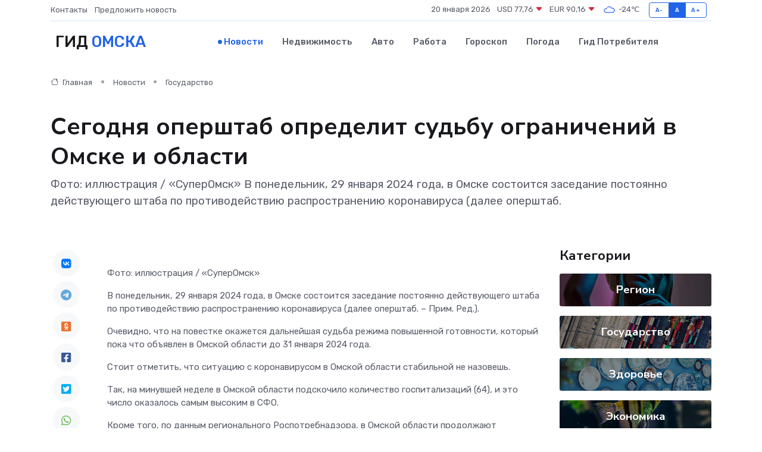

--- FILE ---
content_type: text/html; charset=UTF-8
request_url: https://omsk365.ru/news/gosudarstvo/segodnya-opershtab-opredelit-sudbu-ogranicheniy-v-omske-i-oblasti.htm
body_size: 8690
content:
<!DOCTYPE html>
<html lang="ru">
<head>
	<meta charset="utf-8">
	<meta name="csrf-token" content="ULy7BVVrSTjzzCk27fPYTyj4t6ihgx4b9PgbZnAD">
    <meta http-equiv="X-UA-Compatible" content="IE=edge">
    <meta name="viewport" content="width=device-width, initial-scale=1">
    <title>Сегодня оперштаб определит судьбу ограничений в Омске и области - новости Омска</title>
    <meta name="description" property="description" content="Фото: иллюстрация / «СуперОмск» В понедельник, 29 января 2024 года, в Омске состоится заседание постоянно действующего штаба по противодействию распространению коронавируса (далее оперштаб.">
    
    <meta property="fb:pages" content="105958871990207" />
    <link rel="shortcut icon" type="image/x-icon" href="https://omsk365.ru/favicon.svg">
    <link rel="canonical" href="https://omsk365.ru/news/gosudarstvo/segodnya-opershtab-opredelit-sudbu-ogranicheniy-v-omske-i-oblasti.htm">
    <link rel="preconnect" href="https://fonts.gstatic.com">
    <link rel="dns-prefetch" href="https://fonts.googleapis.com">
    <link rel="dns-prefetch" href="https://pagead2.googlesyndication.com">
    <link rel="dns-prefetch" href="https://res.cloudinary.com">
    <link href="https://fonts.googleapis.com/css2?family=Nunito+Sans:wght@400;700&family=Rubik:wght@400;500;700&display=swap" rel="stylesheet">
    <link rel="stylesheet" type="text/css" href="https://omsk365.ru/assets/font-awesome/css/all.min.css">
    <link rel="stylesheet" type="text/css" href="https://omsk365.ru/assets/bootstrap-icons/bootstrap-icons.css">
    <link rel="stylesheet" type="text/css" href="https://omsk365.ru/assets/tiny-slider/tiny-slider.css">
    <link rel="stylesheet" type="text/css" href="https://omsk365.ru/assets/glightbox/css/glightbox.min.css">
    <link rel="stylesheet" type="text/css" href="https://omsk365.ru/assets/plyr/plyr.css">
    <link id="style-switch" rel="stylesheet" type="text/css" href="https://omsk365.ru/assets/css/style.css">
    <link rel="stylesheet" type="text/css" href="https://omsk365.ru/assets/css/style2.css">

    <meta name="twitter:card" content="summary">
    <meta name="twitter:site" content="@mysite">
    <meta name="twitter:title" content="Сегодня оперштаб определит судьбу ограничений в Омске и области - новости Омска">
    <meta name="twitter:description" content="Фото: иллюстрация / «СуперОмск» В понедельник, 29 января 2024 года, в Омске состоится заседание постоянно действующего штаба по противодействию распространению коронавируса (далее оперштаб.">
    <meta name="twitter:creator" content="@mysite">
    <meta name="twitter:image:src" content="https://res.cloudinary.com/dz9yggpui/image/upload/u8y8r7fmyfllnlyis1n7">
    <meta name="twitter:domain" content="omsk365.ru">
    <meta name="twitter:card" content="summary_large_image" /><meta name="twitter:image" content="https://res.cloudinary.com/dz9yggpui/image/upload/u8y8r7fmyfllnlyis1n7">

    <meta property="og:url" content="http://omsk365.ru/news/gosudarstvo/segodnya-opershtab-opredelit-sudbu-ogranicheniy-v-omske-i-oblasti.htm">
    <meta property="og:title" content="Сегодня оперштаб определит судьбу ограничений в Омске и области - новости Омска">
    <meta property="og:description" content="Фото: иллюстрация / «СуперОмск» В понедельник, 29 января 2024 года, в Омске состоится заседание постоянно действующего штаба по противодействию распространению коронавируса (далее оперштаб.">
    <meta property="og:type" content="website">
    <meta property="og:image" content="https://res.cloudinary.com/dz9yggpui/image/upload/u8y8r7fmyfllnlyis1n7">
    <meta property="og:locale" content="ru_RU">
    <meta property="og:site_name" content="Гид Омска">
    

    <link rel="image_src" href="https://res.cloudinary.com/dz9yggpui/image/upload/u8y8r7fmyfllnlyis1n7" />

    <link rel="alternate" type="application/rss+xml" href="https://omsk365.ru/feed" title="Омск: гид, новости, афиша">
        <script async src="https://pagead2.googlesyndication.com/pagead/js/adsbygoogle.js"></script>
    <script>
        (adsbygoogle = window.adsbygoogle || []).push({
            google_ad_client: "ca-pub-0899253526956684",
            enable_page_level_ads: true
        });
    </script>
        
    
    
    
    <script>if (window.top !== window.self) window.top.location.replace(window.self.location.href);</script>
    <script>if(self != top) { top.location=document.location;}</script>

<!-- Google tag (gtag.js) -->
<script async src="https://www.googletagmanager.com/gtag/js?id=G-71VQP5FD0J"></script>
<script>
  window.dataLayer = window.dataLayer || [];
  function gtag(){dataLayer.push(arguments);}
  gtag('js', new Date());

  gtag('config', 'G-71VQP5FD0J');
</script>
</head>
<body>
<script type="text/javascript" > (function(m,e,t,r,i,k,a){m[i]=m[i]||function(){(m[i].a=m[i].a||[]).push(arguments)}; m[i].l=1*new Date();k=e.createElement(t),a=e.getElementsByTagName(t)[0],k.async=1,k.src=r,a.parentNode.insertBefore(k,a)}) (window, document, "script", "https://mc.yandex.ru/metrika/tag.js", "ym"); ym(54007798, "init", {}); ym(86840228, "init", { clickmap:true, trackLinks:true, accurateTrackBounce:true, webvisor:true });</script> <noscript><div><img src="https://mc.yandex.ru/watch/54007798" style="position:absolute; left:-9999px;" alt="" /><img src="https://mc.yandex.ru/watch/86840228" style="position:absolute; left:-9999px;" alt="" /></div></noscript>
<script type="text/javascript">
    new Image().src = "//counter.yadro.ru/hit?r"+escape(document.referrer)+((typeof(screen)=="undefined")?"":";s"+screen.width+"*"+screen.height+"*"+(screen.colorDepth?screen.colorDepth:screen.pixelDepth))+";u"+escape(document.URL)+";h"+escape(document.title.substring(0,150))+";"+Math.random();
</script>
<!-- Rating@Mail.ru counter -->
<script type="text/javascript">
var _tmr = window._tmr || (window._tmr = []);
_tmr.push({id: "3138453", type: "pageView", start: (new Date()).getTime()});
(function (d, w, id) {
  if (d.getElementById(id)) return;
  var ts = d.createElement("script"); ts.type = "text/javascript"; ts.async = true; ts.id = id;
  ts.src = "https://top-fwz1.mail.ru/js/code.js";
  var f = function () {var s = d.getElementsByTagName("script")[0]; s.parentNode.insertBefore(ts, s);};
  if (w.opera == "[object Opera]") { d.addEventListener("DOMContentLoaded", f, false); } else { f(); }
})(document, window, "topmailru-code");
</script><noscript><div>
<img src="https://top-fwz1.mail.ru/counter?id=3138453;js=na" style="border:0;position:absolute;left:-9999px;" alt="Top.Mail.Ru" />
</div></noscript>
<!-- //Rating@Mail.ru counter -->

<header class="navbar-light navbar-sticky header-static">
    <div class="navbar-top d-none d-lg-block small">
        <div class="container">
            <div class="d-md-flex justify-content-between align-items-center my-1">
                <!-- Top bar left -->
                <ul class="nav">
                    <li class="nav-item">
                        <a class="nav-link ps-0" href="https://omsk365.ru/contacts">Контакты</a>
                    </li>
                    <li class="nav-item">
                        <a class="nav-link ps-0" href="https://omsk365.ru/sendnews">Предложить новость</a>
                    </li>
                    
                </ul>
                <!-- Top bar right -->
                <div class="d-flex align-items-center">
                    
                    <ul class="list-inline mb-0 text-center text-sm-end me-3">
						<li class="list-inline-item">
							<span>20 января 2026</span>
						</li>
                        <li class="list-inline-item">
                            <a class="nav-link px-0" href="https://omsk365.ru/currency">
                                <span>USD 77,76 <i class="bi bi-caret-down-fill text-danger"></i></span>
                            </a>
						</li>
                        <li class="list-inline-item">
                            <a class="nav-link px-0" href="https://omsk365.ru/currency">
                                <span>EUR 90,16 <i class="bi bi-caret-down-fill text-danger"></i></span>
                            </a>
						</li>
						<li class="list-inline-item">
                            <a class="nav-link px-0" href="https://omsk365.ru/pogoda">
                                <svg xmlns="http://www.w3.org/2000/svg" width="25" height="25" viewBox="0 0 30 30"><path fill="#315EFB" fill-rule="evenodd" d="M25.036 13.066a4.948 4.948 0 0 1 0 5.868A4.99 4.99 0 0 1 20.99 21H8.507a4.49 4.49 0 0 1-3.64-1.86 4.458 4.458 0 0 1 0-5.281A4.491 4.491 0 0 1 8.506 12c.686 0 1.37.159 1.996.473a.5.5 0 0 1 .16.766l-.33.399a.502.502 0 0 1-.598.132 2.976 2.976 0 0 0-3.346.608 3.007 3.007 0 0 0 .334 4.532c.527.396 1.177.59 1.836.59H20.94a3.54 3.54 0 0 0 2.163-.711 3.497 3.497 0 0 0 1.358-3.206 3.45 3.45 0 0 0-.706-1.727A3.486 3.486 0 0 0 20.99 12.5c-.07 0-.138.016-.208.02-.328.02-.645.085-.947.192a.496.496 0 0 1-.63-.287 4.637 4.637 0 0 0-.445-.874 4.495 4.495 0 0 0-.584-.733A4.461 4.461 0 0 0 14.998 9.5a4.46 4.46 0 0 0-3.177 1.318 2.326 2.326 0 0 0-.135.147.5.5 0 0 1-.592.131 5.78 5.78 0 0 0-.453-.19.5.5 0 0 1-.21-.79A5.97 5.97 0 0 1 14.998 8a5.97 5.97 0 0 1 4.237 1.757c.398.399.704.85.966 1.319.262-.042.525-.076.79-.076a4.99 4.99 0 0 1 4.045 2.066zM0 0v30V0zm30 0v30V0z"></path></svg>
                                <span>-24&#8451;</span>
                            </a>
						</li>
					</ul>

                    <!-- Font size accessibility START -->
                    <div class="btn-group me-2" role="group" aria-label="font size changer">
                        <input type="radio" class="btn-check" name="fntradio" id="font-sm">
                        <label class="btn btn-xs btn-outline-primary mb-0" for="font-sm">A-</label>

                        <input type="radio" class="btn-check" name="fntradio" id="font-default" checked>
                        <label class="btn btn-xs btn-outline-primary mb-0" for="font-default">A</label>

                        <input type="radio" class="btn-check" name="fntradio" id="font-lg">
                        <label class="btn btn-xs btn-outline-primary mb-0" for="font-lg">A+</label>
                    </div>

                    
                </div>
            </div>
            <!-- Divider -->
            <div class="border-bottom border-2 border-primary opacity-1"></div>
        </div>
    </div>

    <!-- Logo Nav START -->
    <nav class="navbar navbar-expand-lg">
        <div class="container">
            <!-- Logo START -->
            <a class="navbar-brand" href="https://omsk365.ru" style="text-align: end;">
                
                			<span class="ms-2 fs-3 text-uppercase fw-normal">Гид <span style="color: #2163e8;">Омска</span></span>
                            </a>
            <!-- Logo END -->

            <!-- Responsive navbar toggler -->
            <button class="navbar-toggler ms-auto" type="button" data-bs-toggle="collapse"
                data-bs-target="#navbarCollapse" aria-controls="navbarCollapse" aria-expanded="false"
                aria-label="Toggle navigation">
                <span class="text-body h6 d-none d-sm-inline-block">Menu</span>
                <span class="navbar-toggler-icon"></span>
            </button>

            <!-- Main navbar START -->
            <div class="collapse navbar-collapse" id="navbarCollapse">
                <ul class="navbar-nav navbar-nav-scroll mx-auto">
                                        <li class="nav-item"> <a class="nav-link active" href="https://omsk365.ru/news">Новости</a></li>
                                        <li class="nav-item"> <a class="nav-link" href="https://omsk365.ru/realty">Недвижимость</a></li>
                                        <li class="nav-item"> <a class="nav-link" href="https://omsk365.ru/auto">Авто</a></li>
                                        <li class="nav-item"> <a class="nav-link" href="https://omsk365.ru/job">Работа</a></li>
                                        <li class="nav-item"> <a class="nav-link" href="https://omsk365.ru/horoscope">Гороскоп</a></li>
                                        <li class="nav-item"> <a class="nav-link" href="https://omsk365.ru/pogoda">Погода</a></li>
                                        <li class="nav-item"> <a class="nav-link" href="https://omsk365.ru/poleznoe">Гид потребителя</a></li>
                                    </ul>
            </div>
            <!-- Main navbar END -->

            
        </div>
    </nav>
    <!-- Logo Nav END -->
</header>
    <main>
        <!-- =======================
                Main content START -->
        <section class="pt-3 pb-lg-5">
            <div class="container" data-sticky-container>
                <div class="row">
                    <!-- Main Post START -->
                    <div class="col-lg-9">
                        <!-- Categorie Detail START -->
                        <div class="mb-4">
							<nav aria-label="breadcrumb" itemscope itemtype="http://schema.org/BreadcrumbList">
								<ol class="breadcrumb breadcrumb-dots">
									<li class="breadcrumb-item" itemprop="itemListElement" itemscope itemtype="http://schema.org/ListItem">
										<meta itemprop="name" content="Гид Омска">
										<meta itemprop="position" content="1">
										<meta itemprop="item" content="https://omsk365.ru">
										<a itemprop="url" href="https://omsk365.ru">
										<i class="bi bi-house me-1"></i> Главная
										</a>
									</li>
									<li class="breadcrumb-item" itemprop="itemListElement" itemscope itemtype="http://schema.org/ListItem">
										<meta itemprop="name" content="Новости">
										<meta itemprop="position" content="2">
										<meta itemprop="item" content="https://omsk365.ru/news">
										<a itemprop="url" href="https://omsk365.ru/news"> Новости</a>
									</li>
									<li class="breadcrumb-item" aria-current="page" itemprop="itemListElement" itemscope itemtype="http://schema.org/ListItem">
										<meta itemprop="name" content="Государство">
										<meta itemprop="position" content="3">
										<meta itemprop="item" content="https://omsk365.ru/news/gosudarstvo">
										<a itemprop="url" href="https://omsk365.ru/news/gosudarstvo"> Государство</a>
									</li>
									<li aria-current="page" itemprop="itemListElement" itemscope itemtype="http://schema.org/ListItem">
									<meta itemprop="name" content="Сегодня оперштаб определит судьбу ограничений в Омске и области">
									<meta itemprop="position" content="4" />
									<meta itemprop="item" content="https://omsk365.ru/news/gosudarstvo/segodnya-opershtab-opredelit-sudbu-ogranicheniy-v-omske-i-oblasti.htm">
									</li>
								</ol>
							</nav>
						
                        </div>
                    </div>
                </div>
                <div class="row align-items-center">
                                                        <!-- Content -->
                    <div class="col-md-12 mt-4 mt-md-0">
                                            <h1 class="display-6">Сегодня оперштаб определит судьбу ограничений в Омске и области</h1>
                        <p class="lead">Фото: иллюстрация / «СуперОмск»

В понедельник, 29 января 2024 года, в Омске состоится заседание постоянно действующего штаба по противодействию распространению коронавируса (далее оперштаб.</p>
                    </div>
				                                    </div>
            </div>
        </section>
        <!-- =======================
        Main START -->
        <section class="pt-0">
            <div class="container position-relative" data-sticky-container>
                <div class="row">
                    <!-- Left sidebar START -->
                    <div class="col-md-1">
                        <div class="text-start text-lg-center mb-5" data-sticky data-margin-top="80" data-sticky-for="767">
                            <style>
                                .fa-vk::before {
                                    color: #07f;
                                }
                                .fa-telegram::before {
                                    color: #64a9dc;
                                }
                                .fa-facebook-square::before {
                                    color: #3b5998;
                                }
                                .fa-odnoklassniki-square::before {
                                    color: #eb722e;
                                }
                                .fa-twitter-square::before {
                                    color: #00aced;
                                }
                                .fa-whatsapp::before {
                                    color: #65bc54;
                                }
                                .fa-viber::before {
                                    color: #7b519d;
                                }
                                .fa-moimir svg {
                                    background-color: #168de2;
                                    height: 18px;
                                    width: 18px;
                                    background-size: 18px 18px;
                                    border-radius: 4px;
                                    margin-bottom: 2px;
                                }
                            </style>
                            <ul class="nav text-white-force">
                                <li class="nav-item">
                                    <a class="nav-link icon-md rounded-circle m-1 p-0 fs-5 bg-light" href="https://vk.com/share.php?url=https://omsk365.ru/news/gosudarstvo/segodnya-opershtab-opredelit-sudbu-ogranicheniy-v-omske-i-oblasti.htm&title=Сегодня оперштаб определит судьбу ограничений в Омске и области - новости Омска&utm_source=share" rel="nofollow" target="_blank">
                                        <i class="fab fa-vk align-middle text-body"></i>
                                    </a>
                                </li>
                                <li class="nav-item">
                                    <a class="nav-link icon-md rounded-circle m-1 p-0 fs-5 bg-light" href="https://t.me/share/url?url=https://omsk365.ru/news/gosudarstvo/segodnya-opershtab-opredelit-sudbu-ogranicheniy-v-omske-i-oblasti.htm&text=Сегодня оперштаб определит судьбу ограничений в Омске и области - новости Омска&utm_source=share" rel="nofollow" target="_blank">
                                        <i class="fab fa-telegram align-middle text-body"></i>
                                    </a>
                                </li>
                                <li class="nav-item">
                                    <a class="nav-link icon-md rounded-circle m-1 p-0 fs-5 bg-light" href="https://connect.ok.ru/offer?url=https://omsk365.ru/news/gosudarstvo/segodnya-opershtab-opredelit-sudbu-ogranicheniy-v-omske-i-oblasti.htm&title=Сегодня оперштаб определит судьбу ограничений в Омске и области - новости Омска&utm_source=share" rel="nofollow" target="_blank">
                                        <i class="fab fa-odnoklassniki-square align-middle text-body"></i>
                                    </a>
                                </li>
                                <li class="nav-item">
                                    <a class="nav-link icon-md rounded-circle m-1 p-0 fs-5 bg-light" href="https://www.facebook.com/sharer.php?src=sp&u=https://omsk365.ru/news/gosudarstvo/segodnya-opershtab-opredelit-sudbu-ogranicheniy-v-omske-i-oblasti.htm&title=Сегодня оперштаб определит судьбу ограничений в Омске и области - новости Омска&utm_source=share" rel="nofollow" target="_blank">
                                        <i class="fab fa-facebook-square align-middle text-body"></i>
                                    </a>
                                </li>
                                <li class="nav-item">
                                    <a class="nav-link icon-md rounded-circle m-1 p-0 fs-5 bg-light" href="https://twitter.com/intent/tweet?text=Сегодня оперштаб определит судьбу ограничений в Омске и области - новости Омска&url=https://omsk365.ru/news/gosudarstvo/segodnya-opershtab-opredelit-sudbu-ogranicheniy-v-omske-i-oblasti.htm&utm_source=share" rel="nofollow" target="_blank">
                                        <i class="fab fa-twitter-square align-middle text-body"></i>
                                    </a>
                                </li>
                                <li class="nav-item">
                                    <a class="nav-link icon-md rounded-circle m-1 p-0 fs-5 bg-light" href="https://api.whatsapp.com/send?text=Сегодня оперштаб определит судьбу ограничений в Омске и области - новости Омска https://omsk365.ru/news/gosudarstvo/segodnya-opershtab-opredelit-sudbu-ogranicheniy-v-omske-i-oblasti.htm&utm_source=share" rel="nofollow" target="_blank">
                                        <i class="fab fa-whatsapp align-middle text-body"></i>
                                    </a>
                                </li>
                                <li class="nav-item">
                                    <a class="nav-link icon-md rounded-circle m-1 p-0 fs-5 bg-light" href="viber://forward?text=Сегодня оперштаб определит судьбу ограничений в Омске и области - новости Омска https://omsk365.ru/news/gosudarstvo/segodnya-opershtab-opredelit-sudbu-ogranicheniy-v-omske-i-oblasti.htm&utm_source=share" rel="nofollow" target="_blank">
                                        <i class="fab fa-viber align-middle text-body"></i>
                                    </a>
                                </li>
                                <li class="nav-item">
                                    <a class="nav-link icon-md rounded-circle m-1 p-0 fs-5 bg-light" href="https://connect.mail.ru/share?url=https://omsk365.ru/news/gosudarstvo/segodnya-opershtab-opredelit-sudbu-ogranicheniy-v-omske-i-oblasti.htm&title=Сегодня оперштаб определит судьбу ограничений в Омске и области - новости Омска&utm_source=share" rel="nofollow" target="_blank">
                                        <i class="fab fa-moimir align-middle text-body"><svg viewBox='0 0 24 24' xmlns='http://www.w3.org/2000/svg'><path d='M8.889 9.667a1.333 1.333 0 100-2.667 1.333 1.333 0 000 2.667zm6.222 0a1.333 1.333 0 100-2.667 1.333 1.333 0 000 2.667zm4.77 6.108l-1.802-3.028a.879.879 0 00-1.188-.307.843.843 0 00-.313 1.166l.214.36a6.71 6.71 0 01-4.795 1.996 6.711 6.711 0 01-4.792-1.992l.217-.364a.844.844 0 00-.313-1.166.878.878 0 00-1.189.307l-1.8 3.028a.844.844 0 00.312 1.166.88.88 0 001.189-.307l.683-1.147a8.466 8.466 0 005.694 2.18 8.463 8.463 0 005.698-2.184l.685 1.151a.873.873 0 001.189.307.844.844 0 00.312-1.166z' fill='#FFF' fill-rule='evenodd'/></svg></i>
                                    </a>
                                </li>
                                
                            </ul>
                        </div>
                    </div>
                    <!-- Left sidebar END -->

                    <!-- Main Content START -->
                    <div class="col-md-10 col-lg-8 mb-5">
                        <div class="mb-4">
                                                    </div>
                        <div itemscope itemtype="http://schema.org/NewsArticle">
                            <meta itemprop="headline" content="Сегодня оперштаб определит судьбу ограничений в Омске и области">
                            <meta itemprop="identifier" content="https://omsk365.ru/8402329">
                            <span itemprop="articleBody"><p>  Фото: иллюстрация / «СуперОмск»  </p>

<p> В понедельник, 29 января 2024 года, в Омске состоится заседание постоянно действующего штаба по противодействию распространению коронавируса (далее оперштаб. – Прим. Ред.). </p> <p> Очевидно, что на повестке окажется дальнейшая судьба режима повышенной готовности, который пока что объявлен в Омской области до 31 января 2024 года. </p> <p> Стоит отметить, что ситуацию с коронавирусом в Омской области стабильной не назовешь. </p> <p> Так, на минувшей неделе в Омской области подскочило количество госпитализаций (64), и это число оказалось самым высоким в СФО. </p> <p> Кроме того, по данным регионального Роспотребнадзора, в Омской области продолжают курсировать грипп и ОРВИ. </p></span>
                        </div>
                                                                        <div><a href="https://superomsk.ru/news/133913-segodnya_opershtab_opredelit_sudbu_ogranicheniy_v_/" target="_blank" rel="author">Источник</a></div>
                                                                        <div class="col-12 mt-3"><a href="https://omsk365.ru/sendnews">Предложить новость</a></div>
                        <div class="col-12 mt-5">
                            <h2 class="my-3">Последние новости</h2>
                            <div class="row gy-4">
                                <!-- Card item START -->
<div class="col-sm-6">
    <div class="card" itemscope="" itemtype="http://schema.org/BlogPosting">
        <!-- Card img -->
        <div class="position-relative">
                        <img class="card-img" src="https://res.cloudinary.com/dz9yggpui/image/upload/c_fill,w_420,h_315,q_auto,g_face/lsgigbic42cvxgrpq8nv" alt="Утилизация автомобильных шин." itemprop="image">
                    </div>
        <div class="card-body px-0 pt-3" itemprop="name">
            <h4 class="card-title" itemprop="headline"><a href="https://omsk365.ru/news/region/utilizaciya-avtomobilnyh-shin.htm"
                    class="btn-link text-reset fw-bold" itemprop="url">Утилизация автомобильных шин.</a></h4>
            <p class="card-text" itemprop="articleBody">Уважаемые омичи, с 27 октября по 2 ноября в Омске пройдет акция «Второй заезд» по сбору изношенных автошин.</p>
        </div>
        <meta itemprop="author" content="Редактор"/>
        <meta itemscope itemprop="mainEntityOfPage" itemType="https://schema.org/WebPage" itemid="https://omsk365.ru/news/region/utilizaciya-avtomobilnyh-shin.htm"/>
        <meta itemprop="dateModified" content="2025-10-27"/>
        <meta itemprop="datePublished" content="2025-10-27"/>
    </div>
</div>
<!-- Card item END -->
<!-- Card item START -->
<div class="col-sm-6">
    <div class="card" itemscope="" itemtype="http://schema.org/BlogPosting">
        <!-- Card img -->
        <div class="position-relative">
                        <img class="card-img" src="https://res.cloudinary.com/dz9yggpui/image/upload/c_fill,w_420,h_315,q_auto,g_face/mfya1zy4bbeqgetye4ln" alt="Собрание жителей." itemprop="image">
                    </div>
        <div class="card-body px-0 pt-3" itemprop="name">
            <h4 class="card-title" itemprop="headline"><a href="https://omsk365.ru/news/region/sobranie-zhiteley.htm"
                    class="btn-link text-reset fw-bold" itemprop="url">Собрание жителей.</a></h4>
            <p class="card-text" itemprop="articleBody">На территории ТОС «Загородный» состоялось собрание жителей дома № 8. На повестке дня стоял вопрос о текущем и капитальном ремонте дома.</p>
        </div>
        <meta itemprop="author" content="Редактор"/>
        <meta itemscope itemprop="mainEntityOfPage" itemType="https://schema.org/WebPage" itemid="https://omsk365.ru/news/region/sobranie-zhiteley.htm"/>
        <meta itemprop="dateModified" content="2025-10-27"/>
        <meta itemprop="datePublished" content="2025-10-27"/>
    </div>
</div>
<!-- Card item END -->
<!-- Card item START -->
<div class="col-sm-6">
    <div class="card" itemscope="" itemtype="http://schema.org/BlogPosting">
        <!-- Card img -->
        <div class="position-relative">
                        <img class="card-img" src="https://res.cloudinary.com/dz9yggpui/image/upload/c_fill,w_420,h_315,q_auto,g_face/eoog6qjmfmyzeuwmftet" alt="В единстве - наша сила." itemprop="image">
                    </div>
        <div class="card-body px-0 pt-3" itemprop="name">
            <h4 class="card-title" itemprop="headline"><a href="https://omsk365.ru/news/region/v-edinstve-nasha-sila.htm"
                    class="btn-link text-reset fw-bold" itemprop="url">В единстве - наша сила.</a></h4>
            <p class="card-text" itemprop="articleBody">Актив комитета ТОС &quot;Первокирпичный&quot; приглашает на мероприятие, посвященное Дню народного единства.</p>
        </div>
        <meta itemprop="author" content="Редактор"/>
        <meta itemscope itemprop="mainEntityOfPage" itemType="https://schema.org/WebPage" itemid="https://omsk365.ru/news/region/v-edinstve-nasha-sila.htm"/>
        <meta itemprop="dateModified" content="2025-10-27"/>
        <meta itemprop="datePublished" content="2025-10-27"/>
    </div>
</div>
<!-- Card item END -->
<!-- Card item START -->
<div class="col-sm-6">
    <div class="card" itemscope="" itemtype="http://schema.org/BlogPosting">
        <!-- Card img -->
        <div class="position-relative">
            <img class="card-img" src="https://res.cloudinary.com/dchlllsu2/image/upload/c_fill,w_420,h_315,q_auto,g_face/gum5gveb8e4ybmvanybm" alt="Коррекция фиброза и возрастных изменений: когда показан эндотканевой лифтинг" itemprop="image">
        </div>
        <div class="card-body px-0 pt-3" itemprop="name">
            <h4 class="card-title" itemprop="headline"><a href="https://krasnodar-gid.ru/news/ekonomika/korrekciya-fibroza-i-vozrastnyh-izmeneniy-kogda-pokazan-endotkanevoy-lifting.htm" class="btn-link text-reset fw-bold" itemprop="url">Коррекция фиброза и возрастных изменений: когда показан эндотканевой лифтинг</a></h4>
            <p class="card-text" itemprop="articleBody">Как современная технология помогает вернуть коже упругость, убрать отёки и улучшить рельеф без хирургии</p>
        </div>
        <meta itemprop="author" content="Редактор"/>
        <meta itemscope itemprop="mainEntityOfPage" itemType="https://schema.org/WebPage" itemid="https://krasnodar-gid.ru/news/ekonomika/korrekciya-fibroza-i-vozrastnyh-izmeneniy-kogda-pokazan-endotkanevoy-lifting.htm"/>
        <meta itemprop="dateModified" content="2026-01-20"/>
        <meta itemprop="datePublished" content="2026-01-20"/>
    </div>
</div>
<!-- Card item END -->
                            </div>
                        </div>
						<div class="col-12 bg-primary bg-opacity-10 p-2 mt-3 rounded">
							На этом сайте представлены актуальные варианты, чтобы <a href="https://belorechensk-gid.ru/realty">снять квартиру в Белореченске</a> на выгодных условиях
						</div>
                        <!-- Comments START -->
                        <div class="mt-5">
                            <h3>Комментарии (0)</h3>
                        </div>
                        <!-- Comments END -->
                        <!-- Reply START -->
                        <div>
                            <h3>Добавить комментарий</h3>
                            <small>Ваш email не публикуется. Обязательные поля отмечены *</small>
                            <form class="row g-3 mt-2">
                                <div class="col-md-6">
                                    <label class="form-label">Имя *</label>
                                    <input type="text" class="form-control" aria-label="First name">
                                </div>
                                <div class="col-md-6">
                                    <label class="form-label">Email *</label>
                                    <input type="email" class="form-control">
                                </div>
                                <div class="col-12">
                                    <label class="form-label">Текст комментария *</label>
                                    <textarea class="form-control" rows="3"></textarea>
                                </div>
                                <div class="col-12">
                                    <button type="submit" class="btn btn-primary">Оставить комментарий</button>
                                </div>
                            </form>
                        </div>
                        <!-- Reply END -->
                    </div>
                    <!-- Main Content END -->
                    <!-- Right sidebar START -->
                    <div class="col-lg-3 d-none d-lg-block">
                        <div data-sticky data-margin-top="80" data-sticky-for="991">
                            <!-- Categories -->
                            <div>
                                <h4 class="mb-3">Категории</h4>
                                                                    <!-- Category item -->
                                    <div class="text-center mb-3 card-bg-scale position-relative overflow-hidden rounded"
                                        style="background-image:url(https://omsk365.ru/assets/images/blog/4by3/08.jpg); background-position: center left; background-size: cover;">
                                        <div class="bg-dark-overlay-4 p-3">
                                            <a href="https://omsk365.ru/news/region"
                                                class="stretched-link btn-link fw-bold text-white h5">Регион</a>
                                        </div>
                                    </div>
                                                                    <!-- Category item -->
                                    <div class="text-center mb-3 card-bg-scale position-relative overflow-hidden rounded"
                                        style="background-image:url(https://omsk365.ru/assets/images/blog/4by3/05.jpg); background-position: center left; background-size: cover;">
                                        <div class="bg-dark-overlay-4 p-3">
                                            <a href="https://omsk365.ru/news/gosudarstvo"
                                                class="stretched-link btn-link fw-bold text-white h5">Государство</a>
                                        </div>
                                    </div>
                                                                    <!-- Category item -->
                                    <div class="text-center mb-3 card-bg-scale position-relative overflow-hidden rounded"
                                        style="background-image:url(https://omsk365.ru/assets/images/blog/4by3/02.jpg); background-position: center left; background-size: cover;">
                                        <div class="bg-dark-overlay-4 p-3">
                                            <a href="https://omsk365.ru/news/zdorove"
                                                class="stretched-link btn-link fw-bold text-white h5">Здоровье</a>
                                        </div>
                                    </div>
                                                                    <!-- Category item -->
                                    <div class="text-center mb-3 card-bg-scale position-relative overflow-hidden rounded"
                                        style="background-image:url(https://omsk365.ru/assets/images/blog/4by3/06.jpg); background-position: center left; background-size: cover;">
                                        <div class="bg-dark-overlay-4 p-3">
                                            <a href="https://omsk365.ru/news/ekonomika"
                                                class="stretched-link btn-link fw-bold text-white h5">Экономика</a>
                                        </div>
                                    </div>
                                                                    <!-- Category item -->
                                    <div class="text-center mb-3 card-bg-scale position-relative overflow-hidden rounded"
                                        style="background-image:url(https://omsk365.ru/assets/images/blog/4by3/09.jpg); background-position: center left; background-size: cover;">
                                        <div class="bg-dark-overlay-4 p-3">
                                            <a href="https://omsk365.ru/news/politika"
                                                class="stretched-link btn-link fw-bold text-white h5">Политика</a>
                                        </div>
                                    </div>
                                                                    <!-- Category item -->
                                    <div class="text-center mb-3 card-bg-scale position-relative overflow-hidden rounded"
                                        style="background-image:url(https://omsk365.ru/assets/images/blog/4by3/09.jpg); background-position: center left; background-size: cover;">
                                        <div class="bg-dark-overlay-4 p-3">
                                            <a href="https://omsk365.ru/news/nauka-i-obrazovanie"
                                                class="stretched-link btn-link fw-bold text-white h5">Наука и Образование</a>
                                        </div>
                                    </div>
                                                                    <!-- Category item -->
                                    <div class="text-center mb-3 card-bg-scale position-relative overflow-hidden rounded"
                                        style="background-image:url(https://omsk365.ru/assets/images/blog/4by3/09.jpg); background-position: center left; background-size: cover;">
                                        <div class="bg-dark-overlay-4 p-3">
                                            <a href="https://omsk365.ru/news/proisshestviya"
                                                class="stretched-link btn-link fw-bold text-white h5">Происшествия</a>
                                        </div>
                                    </div>
                                                                    <!-- Category item -->
                                    <div class="text-center mb-3 card-bg-scale position-relative overflow-hidden rounded"
                                        style="background-image:url(https://omsk365.ru/assets/images/blog/4by3/03.jpg); background-position: center left; background-size: cover;">
                                        <div class="bg-dark-overlay-4 p-3">
                                            <a href="https://omsk365.ru/news/religiya"
                                                class="stretched-link btn-link fw-bold text-white h5">Религия</a>
                                        </div>
                                    </div>
                                                                    <!-- Category item -->
                                    <div class="text-center mb-3 card-bg-scale position-relative overflow-hidden rounded"
                                        style="background-image:url(https://omsk365.ru/assets/images/blog/4by3/06.jpg); background-position: center left; background-size: cover;">
                                        <div class="bg-dark-overlay-4 p-3">
                                            <a href="https://omsk365.ru/news/kultura"
                                                class="stretched-link btn-link fw-bold text-white h5">Культура</a>
                                        </div>
                                    </div>
                                                                    <!-- Category item -->
                                    <div class="text-center mb-3 card-bg-scale position-relative overflow-hidden rounded"
                                        style="background-image:url(https://omsk365.ru/assets/images/blog/4by3/09.jpg); background-position: center left; background-size: cover;">
                                        <div class="bg-dark-overlay-4 p-3">
                                            <a href="https://omsk365.ru/news/sport"
                                                class="stretched-link btn-link fw-bold text-white h5">Спорт</a>
                                        </div>
                                    </div>
                                                                    <!-- Category item -->
                                    <div class="text-center mb-3 card-bg-scale position-relative overflow-hidden rounded"
                                        style="background-image:url(https://omsk365.ru/assets/images/blog/4by3/06.jpg); background-position: center left; background-size: cover;">
                                        <div class="bg-dark-overlay-4 p-3">
                                            <a href="https://omsk365.ru/news/obschestvo"
                                                class="stretched-link btn-link fw-bold text-white h5">Общество</a>
                                        </div>
                                    </div>
                                                            </div>
                        </div>
                    </div>
                    <!-- Right sidebar END -->
                </div>
        </section>
    </main>
<footer class="bg-dark pt-5">
    
    <!-- Footer copyright START -->
    <div class="bg-dark-overlay-3 mt-5">
        <div class="container">
            <div class="row align-items-center justify-content-md-between py-4">
                <div class="col-md-6">
                    <!-- Copyright -->
                    <div class="text-center text-md-start text-primary-hover text-muted">
                        &#169;2026 Омск. Все права защищены.
                    </div>
                </div>
                
            </div>
        </div>
    </div>
    <!-- Footer copyright END -->
    <script type="application/ld+json">
        {"@context":"https:\/\/schema.org","@type":"Organization","name":"\u041e\u043c\u0441\u043a - \u0433\u0438\u0434, \u043d\u043e\u0432\u043e\u0441\u0442\u0438, \u0430\u0444\u0438\u0448\u0430","url":"https:\/\/omsk365.ru","sameAs":["https:\/\/vk.com\/public207891110","https:\/\/t.me\/omsk_gid"]}
    </script>
</footer>
<!-- Back to top -->
<div class="back-top"><i class="bi bi-arrow-up-short"></i></div>
<script src="https://omsk365.ru/assets/bootstrap/js/bootstrap.bundle.min.js"></script>
<script src="https://omsk365.ru/assets/tiny-slider/tiny-slider.js"></script>
<script src="https://omsk365.ru/assets/sticky-js/sticky.min.js"></script>
<script src="https://omsk365.ru/assets/glightbox/js/glightbox.min.js"></script>
<script src="https://omsk365.ru/assets/plyr/plyr.js"></script>
<script src="https://omsk365.ru/assets/js/functions.js"></script>
<script src="https://yastatic.net/share2/share.js" async></script>
<script defer src="https://static.cloudflareinsights.com/beacon.min.js/vcd15cbe7772f49c399c6a5babf22c1241717689176015" integrity="sha512-ZpsOmlRQV6y907TI0dKBHq9Md29nnaEIPlkf84rnaERnq6zvWvPUqr2ft8M1aS28oN72PdrCzSjY4U6VaAw1EQ==" data-cf-beacon='{"version":"2024.11.0","token":"8077266ae21147beb5979473c34b0156","r":1,"server_timing":{"name":{"cfCacheStatus":true,"cfEdge":true,"cfExtPri":true,"cfL4":true,"cfOrigin":true,"cfSpeedBrain":true},"location_startswith":null}}' crossorigin="anonymous"></script>
</body>
</html>


--- FILE ---
content_type: text/html; charset=utf-8
request_url: https://www.google.com/recaptcha/api2/aframe
body_size: 268
content:
<!DOCTYPE HTML><html><head><meta http-equiv="content-type" content="text/html; charset=UTF-8"></head><body><script nonce="iCwYirh1ZzuqQ91LJjpFtQ">/** Anti-fraud and anti-abuse applications only. See google.com/recaptcha */ try{var clients={'sodar':'https://pagead2.googlesyndication.com/pagead/sodar?'};window.addEventListener("message",function(a){try{if(a.source===window.parent){var b=JSON.parse(a.data);var c=clients[b['id']];if(c){var d=document.createElement('img');d.src=c+b['params']+'&rc='+(localStorage.getItem("rc::a")?sessionStorage.getItem("rc::b"):"");window.document.body.appendChild(d);sessionStorage.setItem("rc::e",parseInt(sessionStorage.getItem("rc::e")||0)+1);localStorage.setItem("rc::h",'1768864985654');}}}catch(b){}});window.parent.postMessage("_grecaptcha_ready", "*");}catch(b){}</script></body></html>